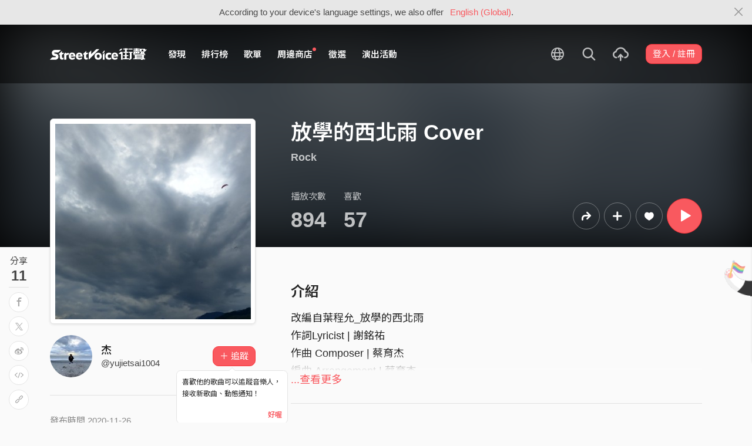

--- FILE ---
content_type: text/html; charset=utf-8
request_url: https://www.google.com/recaptcha/api2/aframe
body_size: 151
content:
<!DOCTYPE HTML><html><head><meta http-equiv="content-type" content="text/html; charset=UTF-8"></head><body><script nonce="ic6znxExWmqzUYh9ScWa6g">/** Anti-fraud and anti-abuse applications only. See google.com/recaptcha */ try{var clients={'sodar':'https://pagead2.googlesyndication.com/pagead/sodar?'};window.addEventListener("message",function(a){try{if(a.source===window.parent){var b=JSON.parse(a.data);var c=clients[b['id']];if(c){var d=document.createElement('img');d.src=c+b['params']+'&rc='+(localStorage.getItem("rc::a")?sessionStorage.getItem("rc::b"):"");window.document.body.appendChild(d);sessionStorage.setItem("rc::e",parseInt(sessionStorage.getItem("rc::e")||0)+1);localStorage.setItem("rc::h",'1769670952529');}}}catch(b){}});window.parent.postMessage("_grecaptcha_ready", "*");}catch(b){}</script></body></html>